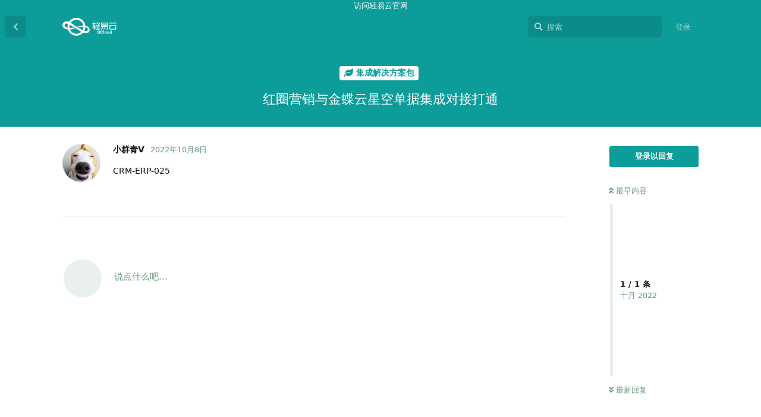

--- FILE ---
content_type: text/html; charset=utf-8
request_url: https://bbs.qeasy.cloud/d/396-hong-quan-ying-xiao-yu-jin-die-yun-xing-kong-dan-ju-ji-cheng-dui-jie-da-tong
body_size: 9101
content:
<!doctype html>
<html  dir="ltr"        lang="zh-Hans" >
    <head>
        <meta charset="utf-8">
        <title>红圈营销与金蝶云星空单据集成对接打通 - 系统数据集成交流社区</title>

        <link rel="stylesheet" href="https://bbs.qeasy.cloud/assets/forum.css?v=b81b62be">
<link rel="canonical" href="https://bbs.qeasy.cloud/d/396-hong-quan-ying-xiao-yu-jin-die-yun-xing-kong-dan-ju-ji-cheng-dui-jie-da-tong">
<link rel="preload" href="https://bbs.qeasy.cloud/assets/forum.css?v=b81b62be" as="style">
<link rel="preload" href="https://bbs.qeasy.cloud/assets/forum.js?v=0d6ab2e2" as="script">
<link rel="preload" href="https://bbs.qeasy.cloud/assets/forum-zh-Hans.js?v=0f441be2" as="script">
<link rel="preload" href="https://bbs.qeasy.cloud/assets/fonts/fa-solid-900.woff2" as="font" type="font/woff2" crossorigin="">
<link rel="preload" href="https://bbs.qeasy.cloud/assets/fonts/fa-regular-400.woff2" as="font" type="font/woff2" crossorigin="">
<meta name="viewport" content="width=device-width, initial-scale=1, maximum-scale=1, minimum-scale=1">
<meta name="description" content="CRM-ERP-025">
<meta name="theme-color" content="#0C9C9A">
<meta name="application-name" content="系统数据集成交流社区">
<meta name="robots" content="index, follow">
<meta name="twitter:card" content="summary_large_image">
<meta name="twitter:image" content="https://bbs.qeasy.cloud/assets/site-image-w7o1wmg0.png">
<meta name="twitter:title" content="红圈营销与金蝶云星空单据集成对接打通">
<meta name="article:published_time" content="2022-10-08T01:21:39+00:00">
<meta name="twitter:description" content="CRM-ERP-025">
<meta name="twitter:url" content="https://bbs.qeasy.cloud/d/396-hong-quan-ying-xiao-yu-jin-die-yun-xing-kong-dan-ju-ji-cheng-dui-jie-da-tong">
<link rel="shortcut icon" href="https://bbs.qeasy.cloud/assets/favicon-ccntpfpb.png">
<meta property="og:site_name" content="系统数据集成交流社区">
<meta property="og:type" content="article">
<meta property="og:image" content="https://bbs.qeasy.cloud/assets/site-image-w7o1wmg0.png">
<meta property="og:title" content="红圈营销与金蝶云星空单据集成对接打通">
<meta property="og:description" content="CRM-ERP-025">
<meta property="og:url" content="https://bbs.qeasy.cloud/d/396-hong-quan-ying-xiao-yu-jin-die-yun-xing-kong-dan-ju-ji-cheng-dui-jie-da-tong">
<script type="application/ld+json">[{"@context":"http:\/\/schema.org","@type":"QAPage","publisher":{"@type":"Organization","name":"\u7cfb\u7edf\u6570\u636e\u96c6\u6210\u4ea4\u6d41\u793e\u533a","url":"https:\/\/bbs.qeasy.cloud","description":"\u7cfb\u7edf\u6570\u636e\u5bf9\u63a5\u6280\u672f\u4ea4\u6d41\u793e\u533a\u3002\u53ef\u89c6\u5316\u7684\u914d\u7f6e\uff0c\u8f7b\u677e\u70b9\u51fb\u9f20\u6807\u5b9e\u73b0\u91d1\u8776\u3001\u7528\u53cb\u3001\u7535\u5546\u3001CRM\u3001WMS\u3001MES\u7b49\u7cfb\u7edf\u63a5\u53e3\u6570\u636e\u3002\u5df2\u7ecf\u96c6\u6210\u4e86\u6d77\u91cf\u7684\u7cfb\u7edfAPI\u6807\u51c6\u63a5\u53e3\u3002","logo":"https:\/\/bbs.qeasy.cloud\/assets\/logo-jjkhphui.png"},"image":"https:\/\/bbs.qeasy.cloud\/assets\/site-image-w7o1wmg0.png","headline":"\u7ea2\u5708\u8425\u9500\u4e0e\u91d1\u8776\u4e91\u661f\u7a7a\u5355\u636e\u96c6\u6210\u5bf9\u63a5\u6253\u901a","datePublished":"2022-10-08T01:21:39+00:00","description":"CRM-ERP-025","url":"https:\/\/bbs.qeasy.cloud\/d\/396-hong-quan-ying-xiao-yu-jin-die-yun-xing-kong-dan-ju-ji-cheng-dui-jie-da-tong","mainEntity":{"@type":"Question","name":"\u7ea2\u5708\u8425\u9500\u4e0e\u91d1\u8776\u4e91\u661f\u7a7a\u5355\u636e\u96c6\u6210\u5bf9\u63a5\u6253\u901a","text":"\u003Cp\u003ECRM-ERP-025\u003C\/p\u003E","dateCreated":"2022-10-08T01:21:39+00:00","author":{"@type":"Person","name":"\u5c0f\u7fa4\u9752V"},"answerCount":0}},{"@context":"http:\/\/schema.org","@type":"BreadcrumbList","itemListElement":{"@type":"ListItem","name":"\u96c6\u6210\u89e3\u51b3\u65b9\u6848\u5305","item":"https:\/\/bbs.qeasy.cloud\/t\/solution-package","position":1}},{"@context":"http:\/\/schema.org","@type":"WebSite","url":"https:\/\/bbs.qeasy.cloud\/","potentialAction":{"@type":"SearchAction","target":"https:\/\/bbs.qeasy.cloud\/?q={search_term_string}","query-input":"required name=search_term_string"}}]</script>
<link rel="alternate" type="application/atom+xml" title="论坛活动" href="https://bbs.qeasy.cloud/atom" />
<link rel="alternate" type="application/atom+xml" title="论坛新帖" href="https://bbs.qeasy.cloud/atom/discussions" />
<link rel="alternate" type="application/atom+xml" title="这篇主题" href="https://bbs.qeasy.cloud/atom/d/396-hong-quan-ying-xiao-yu-jin-die-yun-xing-kong-dan-ju-ji-cheng-dui-jie-da-tong" />
    </head>

    <body>
        <div style="
    display: block;
     background-color: #0c9c9a;
    color: #fff;
    text-align: center;
">
        <a href='https://www.qeasy.cloud' style='color:#fff'>访问轻易云官网</a>
    </div>

<div id="app" class="App">

    <div id="app-navigation" class="App-navigation"></div>

    <div id="drawer" class="App-drawer">

        <header id="header" class="App-header">
            <div id="header-navigation" class="Header-navigation"></div>
            <div class="container">
                <h1 class="Header-title">
                    <a href="https://www.qeasy.cloud" id="home-link">
                                                    <img src="https://bbs.qeasy.cloud/assets/logo-jjkhphui.png" alt="系统数据集成交流社区" class="Header-logo">
                                            </a>
                </h1>
                <div id="header-primary" class="Header-primary"></div>
                <div id="header-secondary" class="Header-secondary"></div>
            </div>
        </header>

    </div>

    <main class="App-content">
        <div id="content"></div>

        <div id="flarum-loading" style="display: none">
    正在加载…
</div>

<noscript>
    <div class="Alert">
        <div class="container">
            请使用更现代的浏览器并启用 JavaScript 以获得最佳浏览体验。
        </div>
    </div>
</noscript>

<div id="flarum-loading-error" style="display: none">
    <div class="Alert">
        <div class="container">
            加载论坛时出错，请强制刷新页面重试。
        </div>
    </div>
</div>

<noscript id="flarum-content">
    <div class="container">
    <h2>红圈营销与金蝶云星空单据集成对接打通</h2>

    <div>
                    <div>
                                <h3>小群青V</h3>
                <div class="Post-body">
                    <p>CRM-ERP-025</p>
                </div>
            </div>

            <hr>
            </div>

    
    </div>

</noscript>


        <div class="App-composer">
            <div class="container">
                <div id="composer"></div>
            </div>
        </div>
    </main>

</div>

<!doctype html>
<!-- 外链跳转 -->
<script>
    document.addEventListener('click', event => {
        let t = event.target;
        if (t.matches('.Post-body a')) {
            let url = new URL(t.href);
            if (url.origin == document.location.origin) {
                t.removeAttribute('target');
                t.removeAttribute('rel');
            } else {
                t.setAttribute('target', '_blank');
            }
        }
    }, false);
</script>
 <meta name="referrer" content="strict-origin-when-cross-origin">

<script>
var _hmt = _hmt || [];
(function() {
  var hm = document.createElement("script");
  hm.src = "https://hm.baidu.com/hm.js?eb3fbfa51ef42988f2ee037d3f8b8714";
  var s = document.getElementsByTagName("script")[0]; 
  s.parentNode.insertBefore(hm, s);
})();
</script>
<script type="text/javascript">
    (function(c,l,a,r,i,t,y){
        c[a]=c[a]||function(){(c[a].q=c[a].q||[]).push(arguments)};
        t=l.createElement(r);t.async=1;t.src="https://www.clarity.ms/tag/"+i;
        y=l.getElementsByTagName(r)[0];y.parentNode.insertBefore(t,y);
    })(window, document, "clarity", "script", "ekqmw37sn4");
</script>


<script>
    window.onload = function () {
        $('.Afrux-NewsWidget-line').each((i, item) => {
            let match = item.innerHTML.match('[a-zA-z]+://[^\s]*');
            if (math) {
                $(item).html(`<a href="${match.input.substring(match.index)}" style="display:flex;align-items:center;">${match.input.substring(0, match.index).trim()} <svg xmlns="http://www.w3.org/2000/svg" aria-hidden="true" x="0px" y="0px" viewBox="0 0 100 100" width="15" height="15" class="icon outbound"><path fill="currentColor" d="M18.8,85.1h56l0,0c2.2,0,4-1.8,4-4v-32h-8v28h-48v-48h28v-8h-32l0,0c-2.2,0-4,1.8-4,4v56C14.8,83.3,16.6,85.1,18.8,85.1z"></path> <polygon fill="currentColor" points="45.7,48.7 51.3,54.3 77.2,28.5 77.2,37.2 85.2,37.2 85.2,14.9 62.8,14.9 62.8,22.9 71.5,22.9"></polygon></svg></a>`)
            }
        })
    }
</script>

<!-- 页脚 -->
<footer>
    <div id="flyfish" class="fly-fish" height="200"></div>
    <div class="site-footer" style="    margin-top: -90px;text-align: center;">
        <div style="color: rgb(137, 137, 140);font-size:0.9em;" class="footer-container rm-link-color">
            <p>
                <!-- 加载时间 -->
                <script>
                    var start_time = new Date();
                    var end_time = "";
                    var loadt = setInterval(function () {
                        if (document.readyState == "complete") {
                            showLoadTime();
                        }
                    }, 500)

                    function showLoadTime() {
                        end_time = new Date();
                        loadtime_span.innerHTML = "T " + (end_time.getTime() - start_time.getTime()) + " ms";
                        clearInterval(loadt);
                    }
                </script>
                <!-- IP -->
                <span id="ip_span" align=center></span>
                <script src="https://pv.sohu.com/cityjson?ie=utf-8"></script>
                <script type="text/javascript">
                    ip_span.innerHTML = returnCitySN["cname"] + " " + returnCitySN["cip"];
                </script>
                <span class="mx-2">|</span>
                <span id="loadtime_span">T</span>
                <span class="mx-2">|</span>
                <a id="stats" href="https://www.qeasy.cloud" target="_blank"></a>
            </p>
            <p>
                <a id="prot_span" href="https://bbs.qeasy.cloud/d/2-she-qu-gui-fan"></a>

                <span class="mx-2">|</span>

                <a id="rept_span" href="mailto:vincent067@outlook.com"></a>

                <span class="mx-2">|</span>

                <span id="ver_span"></span>
            <p id="right_span"></p>
            </p>
            <!-- 声明 -->
            <script type="text/javascript">
                var site_version = "1.1.0";
                var lang = document.getElementsByTagName("html");
                var userLang = lang[0].getAttribute("lang");
                if (userLang.includes("zh")) {
    stats.innerHTML = "状态";
    prot_span.innerHTML = "社区规范";
    rept_span.innerHTML = "违法和不良信息举报";
    ver_span.innerHTML = "版本 " + site_version;
    right_span.innerHTML = "本站由广东轻亿云软件科技有限公司·粤ICP备2021068854号 维护运行。<a href=\"https://www.qeasy.cloud\"><i class=\"fas fa-info-circle\"></i> 了解官方认证社区</a> 更多信息，请访问<a href=\"https://www.aicorp.cloud/\" target=\"_blank\">企业AI知识库</a>";
}
                
            </script>
        </div>
    </div>

</footer>

<script src="/fish.js"></script>


        <div id="modal"></div>
        <div id="alerts"></div>

        <script>
            document.getElementById('flarum-loading').style.display = 'block';
            var flarum = {extensions: {}};
        </script>

        <script src="https://bbs.qeasy.cloud/assets/forum.js?v=0d6ab2e2"></script>
<script src="https://bbs.qeasy.cloud/assets/forum-zh-Hans.js?v=0f441be2"></script>

        <script id="flarum-json-payload" type="application/json">{"resources":[{"type":"forums","id":"1","attributes":{"title":"\u7cfb\u7edf\u6570\u636e\u96c6\u6210\u4ea4\u6d41\u793e\u533a","description":"\u7cfb\u7edf\u6570\u636e\u5bf9\u63a5\u6280\u672f\u4ea4\u6d41\u793e\u533a\u3002\u53ef\u89c6\u5316\u7684\u914d\u7f6e\uff0c\u8f7b\u677e\u70b9\u51fb\u9f20\u6807\u5b9e\u73b0\u91d1\u8776\u3001\u7528\u53cb\u3001\u7535\u5546\u3001CRM\u3001WMS\u3001MES\u7b49\u7cfb\u7edf\u63a5\u53e3\u6570\u636e\u3002\u5df2\u7ecf\u96c6\u6210\u4e86\u6d77\u91cf\u7684\u7cfb\u7edfAPI\u6807\u51c6\u63a5\u53e3\u3002","showLanguageSelector":false,"baseUrl":"https:\/\/bbs.qeasy.cloud","basePath":"","baseOrigin":"https:\/\/bbs.qeasy.cloud","debug":false,"apiUrl":"https:\/\/bbs.qeasy.cloud\/api","welcomeTitle":"\u8f7b\u6613\u4e91\u7cfb\u7edf\u96c6\u6210\u5e73\u53f0\u4ea4\u6d41\u793e\u533a","welcomeMessage":"\u4f5c\u4e3a\u8fde\u63a5\u5ba2\u6237\u4e0e\u4ea7\u54c1\u7684\u4e13\u4e1a\u987e\u95ee\uff0c\u4e3a\u5ba2\u6237\u63d0\u4f9b\u4f18\u8d28\u7684\u4ea7\u54c1\u552e\u540e\u6307\u5bfc\u548c\u6570\u636e\u652f\u6301\u3002\u540c\u65f6\u901a\u8fc7\u5bf9\u5ba2\u6237\u65e5\u5e38\u4f7f\u7528\u7684\u95ee\u9898\u6d1e\u5bdf\uff0c\u4e3a\u5ba2\u6237\u5efa\u8bae\u66f4\u4f73\u7684\u4ea7\u54c1\u89e3\u51b3\u65b9\u6848\uff0c\u4fc3\u8fdb\u6570\u5b57\u5316\u8f6c\u578b\u3002","themePrimaryColor":"#0C9C9A","themeSecondaryColor":"#78A488","logoUrl":"https:\/\/bbs.qeasy.cloud\/assets\/logo-jjkhphui.png","faviconUrl":"https:\/\/bbs.qeasy.cloud\/assets\/favicon-ccntpfpb.png","headerHtml":"\u003Cdiv style=\u0022\n    display: block;\n     background-color: #0c9c9a;\n    color: #fff;\n    text-align: center;\n\u0022\u003E\n        \u003Ca href=\u0027https:\/\/www.qeasy.cloud\u0027 style=\u0027color:#fff\u0027\u003E\u8bbf\u95ee\u8f7b\u6613\u4e91\u5b98\u7f51\u003C\/a\u003E\n    \u003C\/div\u003E","footerHtml":"\u003C!doctype html\u003E\n\u003C!-- \u5916\u94fe\u8df3\u8f6c --\u003E\n\u003Cscript\u003E\n    document.addEventListener(\u0027click\u0027, event =\u003E {\n        let t = event.target;\n        if (t.matches(\u0027.Post-body a\u0027)) {\n            let url = new URL(t.href);\n            if (url.origin == document.location.origin) {\n                t.removeAttribute(\u0027target\u0027);\n                t.removeAttribute(\u0027rel\u0027);\n            } else {\n                t.setAttribute(\u0027target\u0027, \u0027_blank\u0027);\n            }\n        }\n    }, false);\n\u003C\/script\u003E\n \u003Cmeta name=\u0022referrer\u0022 content=\u0022strict-origin-when-cross-origin\u0022\u003E\n\n\u003Cscript\u003E\nvar _hmt = _hmt || [];\n(function() {\n  var hm = document.createElement(\u0022script\u0022);\n  hm.src = \u0022https:\/\/hm.baidu.com\/hm.js?eb3fbfa51ef42988f2ee037d3f8b8714\u0022;\n  var s = document.getElementsByTagName(\u0022script\u0022)[0]; \n  s.parentNode.insertBefore(hm, s);\n})();\n\u003C\/script\u003E\n\u003Cscript type=\u0022text\/javascript\u0022\u003E\n    (function(c,l,a,r,i,t,y){\n        c[a]=c[a]||function(){(c[a].q=c[a].q||[]).push(arguments)};\n        t=l.createElement(r);t.async=1;t.src=\u0022https:\/\/www.clarity.ms\/tag\/\u0022+i;\n        y=l.getElementsByTagName(r)[0];y.parentNode.insertBefore(t,y);\n    })(window, document, \u0022clarity\u0022, \u0022script\u0022, \u0022ekqmw37sn4\u0022);\n\u003C\/script\u003E\n\n\n\u003Cscript\u003E\n    window.onload = function () {\n        $(\u0027.Afrux-NewsWidget-line\u0027).each((i, item) =\u003E {\n            let match = item.innerHTML.match(\u0027[a-zA-z]+:\/\/[^\\s]*\u0027);\n            if (math) {\n                $(item).html(`\u003Ca href=\u0022${match.input.substring(match.index)}\u0022 style=\u0022display:flex;align-items:center;\u0022\u003E${match.input.substring(0, match.index).trim()} \u003Csvg xmlns=\u0022http:\/\/www.w3.org\/2000\/svg\u0022 aria-hidden=\u0022true\u0022 x=\u00220px\u0022 y=\u00220px\u0022 viewBox=\u00220 0 100 100\u0022 width=\u002215\u0022 height=\u002215\u0022 class=\u0022icon outbound\u0022\u003E\u003Cpath fill=\u0022currentColor\u0022 d=\u0022M18.8,85.1h56l0,0c2.2,0,4-1.8,4-4v-32h-8v28h-48v-48h28v-8h-32l0,0c-2.2,0-4,1.8-4,4v56C14.8,83.3,16.6,85.1,18.8,85.1z\u0022\u003E\u003C\/path\u003E \u003Cpolygon fill=\u0022currentColor\u0022 points=\u002245.7,48.7 51.3,54.3 77.2,28.5 77.2,37.2 85.2,37.2 85.2,14.9 62.8,14.9 62.8,22.9 71.5,22.9\u0022\u003E\u003C\/polygon\u003E\u003C\/svg\u003E\u003C\/a\u003E`)\n            }\n        })\n    }\n\u003C\/script\u003E\n\n\u003C!-- \u9875\u811a --\u003E\n\u003Cfooter\u003E\n    \u003Cdiv id=\u0022flyfish\u0022 class=\u0022fly-fish\u0022 height=\u0022200\u0022\u003E\u003C\/div\u003E\n    \u003Cdiv class=\u0022site-footer\u0022 style=\u0022    margin-top: -90px;text-align: center;\u0022\u003E\n        \u003Cdiv style=\u0022color: rgb(137, 137, 140);font-size:0.9em;\u0022 class=\u0022footer-container rm-link-color\u0022\u003E\n            \u003Cp\u003E\n                \u003C!-- \u52a0\u8f7d\u65f6\u95f4 --\u003E\n                \u003Cscript\u003E\n                    var start_time = new Date();\n                    var end_time = \u0022\u0022;\n                    var loadt = setInterval(function () {\n                        if (document.readyState == \u0022complete\u0022) {\n                            showLoadTime();\n                        }\n                    }, 500)\n\n                    function showLoadTime() {\n                        end_time = new Date();\n                        loadtime_span.innerHTML = \u0022T \u0022 + (end_time.getTime() - start_time.getTime()) + \u0022 ms\u0022;\n                        clearInterval(loadt);\n                    }\n                \u003C\/script\u003E\n                \u003C!-- IP --\u003E\n                \u003Cspan id=\u0022ip_span\u0022 align=center\u003E\u003C\/span\u003E\n                \u003Cscript src=\u0022https:\/\/pv.sohu.com\/cityjson?ie=utf-8\u0022\u003E\u003C\/script\u003E\n                \u003Cscript type=\u0022text\/javascript\u0022\u003E\n                    ip_span.innerHTML = returnCitySN[\u0022cname\u0022] + \u0022 \u0022 + returnCitySN[\u0022cip\u0022];\n                \u003C\/script\u003E\n                \u003Cspan class=\u0022mx-2\u0022\u003E|\u003C\/span\u003E\n                \u003Cspan id=\u0022loadtime_span\u0022\u003ET\u003C\/span\u003E\n                \u003Cspan class=\u0022mx-2\u0022\u003E|\u003C\/span\u003E\n                \u003Ca id=\u0022stats\u0022 href=\u0022https:\/\/www.qeasy.cloud\u0022 target=\u0022_blank\u0022\u003E\u003C\/a\u003E\n            \u003C\/p\u003E\n            \u003Cp\u003E\n                \u003Ca id=\u0022prot_span\u0022 href=\u0022https:\/\/bbs.qeasy.cloud\/d\/2-she-qu-gui-fan\u0022\u003E\u003C\/a\u003E\n\n                \u003Cspan class=\u0022mx-2\u0022\u003E|\u003C\/span\u003E\n\n                \u003Ca id=\u0022rept_span\u0022 href=\u0022mailto:vincent067@outlook.com\u0022\u003E\u003C\/a\u003E\n\n                \u003Cspan class=\u0022mx-2\u0022\u003E|\u003C\/span\u003E\n\n                \u003Cspan id=\u0022ver_span\u0022\u003E\u003C\/span\u003E\n            \u003Cp id=\u0022right_span\u0022\u003E\u003C\/p\u003E\n            \u003C\/p\u003E\n            \u003C!-- \u58f0\u660e --\u003E\n            \u003Cscript type=\u0022text\/javascript\u0022\u003E\n                var site_version = \u00221.1.0\u0022;\n                var lang = document.getElementsByTagName(\u0022html\u0022);\n                var userLang = lang[0].getAttribute(\u0022lang\u0022);\n                if (userLang.includes(\u0022zh\u0022)) {\n    stats.innerHTML = \u0022\u72b6\u6001\u0022;\n    prot_span.innerHTML = \u0022\u793e\u533a\u89c4\u8303\u0022;\n    rept_span.innerHTML = \u0022\u8fdd\u6cd5\u548c\u4e0d\u826f\u4fe1\u606f\u4e3e\u62a5\u0022;\n    ver_span.innerHTML = \u0022\u7248\u672c \u0022 + site_version;\n    right_span.innerHTML = \u0022\u672c\u7ad9\u7531\u5e7f\u4e1c\u8f7b\u4ebf\u4e91\u8f6f\u4ef6\u79d1\u6280\u6709\u9650\u516c\u53f8\u00b7\u7ca4ICP\u59072021068854\u53f7 \u7ef4\u62a4\u8fd0\u884c\u3002\u003Ca href=\\\u0022https:\/\/www.qeasy.cloud\\\u0022\u003E\u003Ci class=\\\u0022fas fa-info-circle\\\u0022\u003E\u003C\/i\u003E \u4e86\u89e3\u5b98\u65b9\u8ba4\u8bc1\u793e\u533a\u003C\/a\u003E \u66f4\u591a\u4fe1\u606f\uff0c\u8bf7\u8bbf\u95ee\u003Ca href=\\\u0022https:\/\/www.aicorp.cloud\/\\\u0022 target=\\\u0022_blank\\\u0022\u003E\u4f01\u4e1aAI\u77e5\u8bc6\u5e93\u003C\/a\u003E\u0022;\n}\n                \n            \u003C\/script\u003E\n        \u003C\/div\u003E\n    \u003C\/div\u003E\n\n\u003C\/footer\u003E\n\n\u003Cscript src=\u0022\/fish.js\u0022\u003E\u003C\/script\u003E","allowSignUp":false,"defaultRoute":"\/all","canViewForum":true,"canStartDiscussion":false,"canSearchUsers":false,"assetsBaseUrl":"https:\/\/bbs.qeasy.cloud\/assets","canViewFlags":false,"guidelinesUrl":"http:\/\/bbs.qeasy.cloud\/d\/2-she-qu-gui-fan","canBypassTagCounts":false,"minPrimaryTags":"1","maxPrimaryTags":"2","minSecondaryTags":"0","maxSecondaryTags":"5","fof-upload.canUpload":false,"fof-upload.canDownload":false,"fof-upload.composerButtonVisiblity":"both","embedVideoCreate":false,"embedVideoDash":true,"embedVideoFlv":false,"embedVideoHls":false,"embedVideoShaka":false,"embedVideoWebTorrent":false,"embedVideoAirplay":true,"embedVideoHotkey":true,"embedVideoQualitySwitching":true,"embedVideoTheme":"","embedVideoLogo":"","embedVideoLang":"zh-cn","embedVideoModal":true,"ianm-syndication.plugin.forum-format":"atom","ianm-syndication.plugin.forum-icons":false,"pusherKey":null,"pusherCluster":null,"displayNameDriver":"nickname","setNicknameOnRegistration":true,"randomizeUsernameOnRegistration":true,"allowUsernameMentionFormat":true},"relationships":{"groups":{"data":[{"type":"groups","id":"1"},{"type":"groups","id":"2"},{"type":"groups","id":"3"},{"type":"groups","id":"4"},{"type":"groups","id":"6"}]},"tags":{"data":[{"type":"tags","id":"1"},{"type":"tags","id":"2"},{"type":"tags","id":"3"},{"type":"tags","id":"4"},{"type":"tags","id":"6"},{"type":"tags","id":"12"},{"type":"tags","id":"17"},{"type":"tags","id":"19"},{"type":"tags","id":"23"},{"type":"tags","id":"24"},{"type":"tags","id":"25"},{"type":"tags","id":"7"},{"type":"tags","id":"26"},{"type":"tags","id":"9"},{"type":"tags","id":"8"}]}}},{"type":"groups","id":"1","attributes":{"nameSingular":"\u8f7b\u6613\u4e91\u5b98\u65b9","namePlural":"\u8f7b\u6613\u4e91\u5b98\u65b9","color":"#FF5622","icon":"fas fa-tint","isHidden":0}},{"type":"groups","id":"2","attributes":{"nameSingular":"\u6e38\u5ba2","namePlural":"\u6e38\u5ba2","color":null,"icon":null,"isHidden":0}},{"type":"groups","id":"3","attributes":{"nameSingular":"\u6ce8\u518c\u7528\u6237","namePlural":"\u6ce8\u518c\u7528\u6237","color":null,"icon":null,"isHidden":0}},{"type":"groups","id":"4","attributes":{"nameSingular":"\u7248\u4e3b","namePlural":"\u7248\u4e3b\u7ec4","color":"#80349E","icon":"fas fa-bolt","isHidden":0}},{"type":"groups","id":"6","attributes":{"nameSingular":"\u5f00\u53d1\u8005","namePlural":"\u5f00\u53d1\u8005","color":"#cc66ff","icon":"fas fa-swimmer","isHidden":0}},{"type":"tags","id":"1","attributes":{"name":"Getting Started","description":"\u5feb\u901f\u5f00\u59cb\u5b66\u4e60\u638c\u63e1\u8f7b\u6613\u4e91\u7cfb\u7edf\u96c6\u6210\u5e73\u53f0","slug":"getting-started","color":"#0C9C9A","backgroundUrl":null,"backgroundMode":null,"icon":"fas fa-heart","discussionCount":129,"position":0,"defaultSort":null,"isChild":false,"isHidden":false,"lastPostedAt":"2026-01-09T02:40:20+00:00","canStartDiscussion":false,"canAddToDiscussion":false}},{"type":"tags","id":"2","attributes":{"name":"\u9ad8\u9636\u96c6\u6210\u529f\u80fd","description":"\u5bf9\u96c6\u6210\u6570\u636e\u8fdb\u884c\u52a0\u5de5\u5904\u7406\u7684\u9ad8\u9636\u5e94\u7528\u529f\u80fd","slug":"advanced-guides","color":"#0C9C9A","backgroundUrl":null,"backgroundMode":null,"icon":"fas fa-bolt","discussionCount":151,"position":1,"defaultSort":null,"isChild":false,"isHidden":false,"lastPostedAt":"2025-11-24T09:23:33+00:00","canStartDiscussion":false,"canAddToDiscussion":false}},{"type":"tags","id":"3","attributes":{"name":"\u9762\u5411\u5f00\u53d1\u8005","description":"\u9488\u5bf9\u9002\u914d\u5668\u5f00\u53d1\u3001\u6570\u636e\u52a0\u5de5\u5382\u4e8b\u4ef6\u5f00\u53d1\u8005","slug":"developers","color":"#0C9C9A","backgroundUrl":null,"backgroundMode":null,"icon":"fas fa-code","discussionCount":31,"position":2,"defaultSort":null,"isChild":false,"isHidden":false,"lastPostedAt":"2025-06-26T13:05:19+00:00","canStartDiscussion":false,"canAddToDiscussion":false}},{"type":"tags","id":"4","attributes":{"name":"\u96c6\u6210\u4e13\u9898","description":"\u5404\u7c7b\u96c6\u6210\u89e3\u51b3\u65b9\u6848\u4e13\u9898","slug":"special","color":"#0C9C9A","backgroundUrl":null,"backgroundMode":null,"icon":"fas fa-newspaper","discussionCount":122,"position":4,"defaultSort":null,"isChild":false,"isHidden":false,"lastPostedAt":"2026-01-14T06:56:24+00:00","canStartDiscussion":false,"canAddToDiscussion":false}},{"type":"tags","id":"6","attributes":{"name":"Coffee Shop","description":"\u5206\u4eab\u4ea4\u6d41\u975e\u96c6\u6210\u76f8\u5173\u5185\u5bb9","slug":"coffee-shop","color":"#0C9C9A","backgroundUrl":null,"backgroundMode":null,"icon":"fas fa-coffee","discussionCount":25,"position":5,"defaultSort":null,"isChild":false,"isHidden":false,"lastPostedAt":"2024-06-15T12:09:34+00:00","canStartDiscussion":false,"canAddToDiscussion":false}},{"type":"tags","id":"12","attributes":{"name":"\u96c6\u6210\u89e3\u51b3\u65b9\u6848\u5305","description":"","slug":"solution-package","color":"#0C9C9A","backgroundUrl":null,"backgroundMode":null,"icon":"fas fa-leaf","discussionCount":12259,"position":3,"defaultSort":null,"isChild":false,"isHidden":false,"lastPostedAt":"2023-11-27T02:11:34+00:00","canStartDiscussion":false,"canAddToDiscussion":false}},{"type":"tags","id":"17","attributes":{"name":"DevOps","description":"","slug":"devops","color":"#0C9C9A","backgroundUrl":null,"backgroundMode":null,"icon":"fas fa-tools","discussionCount":2,"position":6,"defaultSort":null,"isChild":false,"isHidden":false,"lastPostedAt":"2025-10-19T22:30:54+00:00","canStartDiscussion":false,"canAddToDiscussion":false}},{"type":"tags","id":"19","attributes":{"name":"\u7248\u672c\u66f4\u65b0","description":"","slug":"version","color":"#0C9C9A","backgroundUrl":null,"backgroundMode":null,"icon":"fas fa-code-branch","discussionCount":7,"position":7,"defaultSort":null,"isChild":false,"isHidden":false,"lastPostedAt":"2023-10-27T10:38:21+00:00","canStartDiscussion":false,"canAddToDiscussion":false}},{"type":"tags","id":"23","attributes":{"name":"\u7cfb\u7edf\u8fde\u63a5\u5668","description":"","slug":"connector","color":"#0C9C9A","backgroundUrl":null,"backgroundMode":null,"icon":"fas fa-link","discussionCount":39,"position":8,"defaultSort":null,"isChild":false,"isHidden":false,"lastPostedAt":"2025-06-06T11:25:16+00:00","canStartDiscussion":false,"canAddToDiscussion":false}},{"type":"tags","id":"24","attributes":{"name":"\u96c6\u6210\u6848\u4f8b\u63a8\u5e7f","description":"","slug":"JICAL","color":"#fe7c7c","backgroundUrl":null,"backgroundMode":null,"icon":"","discussionCount":334,"position":9,"defaultSort":null,"isChild":false,"isHidden":false,"lastPostedAt":"2026-01-09T12:10:08+00:00","canStartDiscussion":false,"canAddToDiscussion":false}},{"type":"tags","id":"25","attributes":{"name":"\u8bf7\u56de\u7b54\u8f7b\u6613\u4e91","description":"issue","slug":"issue","color":"#0C9C9A","backgroundUrl":null,"backgroundMode":null,"icon":"fas fa-baby","discussionCount":137,"position":10,"defaultSort":null,"isChild":false,"isHidden":false,"lastPostedAt":"2025-04-04T10:00:51+00:00","canStartDiscussion":false,"canAddToDiscussion":false}},{"type":"tags","id":"7","attributes":{"name":"\u91d1\u8776","description":"","slug":"kingdee","color":"#33d7d4","backgroundUrl":null,"backgroundMode":null,"icon":"","discussionCount":36,"position":null,"defaultSort":null,"isChild":false,"isHidden":false,"lastPostedAt":"2024-08-23T03:46:12+00:00","canStartDiscussion":false,"canAddToDiscussion":false}},{"type":"tags","id":"26","attributes":{"name":"\u52a0\u5de5\u5382\u811a\u672c","description":"","slug":"script","color":"","backgroundUrl":null,"backgroundMode":null,"icon":"","discussionCount":26,"position":null,"defaultSort":null,"isChild":false,"isHidden":false,"lastPostedAt":"2025-04-04T10:00:51+00:00","canStartDiscussion":false,"canAddToDiscussion":false}},{"type":"tags","id":"9","attributes":{"name":"\u7535\u5546","description":"","slug":"electronic-commerce","color":"#33d7d4","backgroundUrl":null,"backgroundMode":null,"icon":"fas fa-cloud","discussionCount":22,"position":null,"defaultSort":null,"isChild":false,"isHidden":false,"lastPostedAt":"2023-11-21T11:48:23+00:00","canStartDiscussion":false,"canAddToDiscussion":false}},{"type":"tags","id":"8","attributes":{"name":"\u7528\u53cb","description":"","slug":"yonyou","color":"#33d7d4","backgroundUrl":null,"backgroundMode":null,"icon":"","discussionCount":21,"position":null,"defaultSort":null,"isChild":false,"isHidden":false,"lastPostedAt":"2023-11-21T11:48:23+00:00","canStartDiscussion":false,"canAddToDiscussion":false}}],"session":{"userId":0,"csrfToken":"oWaIHKx6rbHLYcKkyhJnGCGxj91xD3kG6M6oswK1"},"locales":{"zh-Hans":"\u7b80\u4f53\u4e2d\u6587"},"locale":"zh-Hans","apiDocument":{"data":{"type":"discussions","id":"396","attributes":{"title":"\u7ea2\u5708\u8425\u9500\u4e0e\u91d1\u8776\u4e91\u661f\u7a7a\u5355\u636e\u96c6\u6210\u5bf9\u63a5\u6253\u901a","slug":"396-hong-quan-ying-xiao-yu-jin-die-yun-xing-kong-dan-ju-ji-cheng-dui-jie-da-tong","commentCount":1,"participantCount":1,"createdAt":"2022-10-08T01:21:39+00:00","lastPostedAt":"2022-10-08T01:21:39+00:00","lastPostNumber":1,"canReply":false,"canRename":false,"canDelete":false,"canHide":false,"isApproved":true,"canTag":false,"subscription":null,"isSticky":false,"canSticky":false},"relationships":{"user":{"data":{"type":"users","id":"4"}},"posts":{"data":[{"type":"posts","id":"388"}]},"tags":{"data":[{"type":"tags","id":"12"}]}}},"included":[{"type":"users","id":"4","attributes":{"username":"5820961643929509417","displayName":"\u5c0f\u7fa4\u9752V","avatarUrl":"https:\/\/bbs.qeasy.cloud\/assets\/avatars\/gY2kHQq2PnqwyMGt.png","slug":"5820961643929509417","joinTime":"2022-10-02T09:52:42+00:00","discussionCount":1369,"commentCount":1404,"canEdit":false,"canEditCredentials":false,"canEditGroups":false,"canDelete":false,"lastSeenAt":"2024-11-17T11:49:50+00:00","fof-upload-uploadCountCurrent":392,"fof-upload-uploadCountAll":392,"canSuspend":false,"canEditNickname":false},"relationships":{"groups":{"data":[]}}},{"type":"posts","id":"388","attributes":{"number":1,"createdAt":"2022-10-08T01:21:39+00:00","contentType":"comment","contentHtml":"\u003Cp\u003ECRM-ERP-025\u003C\/p\u003E","renderFailed":false,"canEdit":false,"canDelete":false,"canHide":false,"canFlag":false,"isApproved":true,"canApprove":false,"canLike":false},"relationships":{"discussion":{"data":{"type":"discussions","id":"396"}},"user":{"data":{"type":"users","id":"4"}},"mentionedBy":{"data":[]},"likes":{"data":[]}}},{"type":"tags","id":"12","attributes":{"name":"\u96c6\u6210\u89e3\u51b3\u65b9\u6848\u5305","description":"","slug":"solution-package","color":"#0C9C9A","backgroundUrl":null,"backgroundMode":null,"icon":"fas fa-leaf","discussionCount":12259,"position":3,"defaultSort":null,"isChild":false,"isHidden":false,"lastPostedAt":"2023-11-27T02:11:34+00:00","canStartDiscussion":false,"canAddToDiscussion":false}}]}}</script>

        <script>
            const data = JSON.parse(document.getElementById('flarum-json-payload').textContent);
            document.getElementById('flarum-loading').style.display = 'none';

            try {
                flarum.core.app.load(data);
                flarum.core.app.bootExtensions(flarum.extensions);
                flarum.core.app.boot();
            } catch (e) {
                var error = document.getElementById('flarum-loading-error');
                error.innerHTML += document.getElementById('flarum-content').textContent;
                error.style.display = 'block';
                throw e;
            }
        </script>

        
    </body>
</html>
